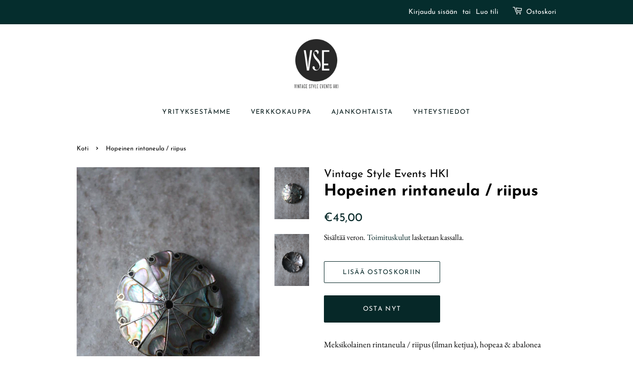

--- FILE ---
content_type: text/html; charset=utf-8
request_url: https://vsehki.fi/products/hopeinen-rintaneula-riipus-1
body_size: 14575
content:
<!doctype html>
<html class="no-js">
<head>
  
  <!-- Google Search Console ================================================== -->
  <meta name="google-site-verification" content="RjL5dBtLoTjMbzIlcuYUGSvFdaSP9grR7_TQjMPpwA0" />

  <!-- Basic page needs ================================================== -->
  <meta charset="utf-8">
  <meta http-equiv="X-UA-Compatible" content="IE=edge,chrome=1">

  
  <link rel="shortcut icon" href="//vsehki.fi/cdn/shop/files/VSE_32x32.png?v=1613776336" type="image/png" />
  

  <!-- Title and description ================================================== -->
  <title>
  Hopeinen rintaneula / riipus &ndash; VSEHKI
  </title>

  
  <meta name="description" content="Meksikolainen rintaneula / riipus (ilman ketjua), hopeaa &amp;amp; abalonea 3,4 cm">
  

  <!-- Social meta ================================================== -->
  <!-- /snippets/social-meta-tags.liquid -->




<meta property="og:site_name" content="VSEHKI">
<meta property="og:url" content="https://vsehki.fi/products/hopeinen-rintaneula-riipus-1">
<meta property="og:title" content="Hopeinen rintaneula / riipus">
<meta property="og:type" content="product">
<meta property="og:description" content="Meksikolainen rintaneula / riipus (ilman ketjua), hopeaa &amp;amp; abalonea 3,4 cm">

  <meta property="og:price:amount" content="45,00">
  <meta property="og:price:currency" content="EUR">

<meta property="og:image" content="http://vsehki.fi/cdn/shop/products/IMG_8006_1200x1200.jpg?v=1587397583"><meta property="og:image" content="http://vsehki.fi/cdn/shop/products/IMG_8007_1200x1200.jpg?v=1587397584">
<meta property="og:image:secure_url" content="https://vsehki.fi/cdn/shop/products/IMG_8006_1200x1200.jpg?v=1587397583"><meta property="og:image:secure_url" content="https://vsehki.fi/cdn/shop/products/IMG_8007_1200x1200.jpg?v=1587397584">


<meta name="twitter:card" content="summary_large_image">
<meta name="twitter:title" content="Hopeinen rintaneula / riipus">
<meta name="twitter:description" content="Meksikolainen rintaneula / riipus (ilman ketjua), hopeaa &amp;amp; abalonea 3,4 cm">


  <!-- Helpers ================================================== -->
  <link rel="canonical" href="https://vsehki.fi/products/hopeinen-rintaneula-riipus-1">
  <meta name="viewport" content="width=device-width,initial-scale=1">
  <meta name="theme-color" content="#062828">

  <!-- CSS ================================================== -->
  <link href="//vsehki.fi/cdn/shop/t/8/assets/timber.scss.css?v=50168335474770904281759260199" rel="stylesheet" type="text/css" media="all" />
  <link href="//vsehki.fi/cdn/shop/t/8/assets/theme.scss.css?v=107571619811222509961759260198" rel="stylesheet" type="text/css" media="all" />

  <script>
    window.theme = window.theme || {};

    var theme = {
      strings: {
        addToCart: "Lisää ostoskoriin",
        soldOut: "Myyty",
        unavailable: "Ei käytettävissä",
        zoomClose: "Sulje (Esc)",
        zoomPrev: "Edellinen (vasen nuolinäppäin)",
        zoomNext: "Seuraava (oikea nuolinäppäin)",
        addressError: "Virhe etsittäessä tätä osoitetta",
        addressNoResults: "Tälle osoitteelle ei löytynyt tuloksia",
        addressQueryLimit: "Olet ylittänyt Google API: n käyttörajan. Harkitse päivitystä \u003ca href=\"https:\/\/developers.google.com\/maps\/premium\/usage-limits\"\u003ePremium-sopimukseen\u003c\/a\u003e.",
        authError: "Google Mapsin API-avaimen tunnistamisessa oli ongelma."
      },
      settings: {
        // Adding some settings to allow the editor to update correctly when they are changed
        enableWideLayout: false,
        typeAccentTransform: true,
        typeAccentSpacing: true,
        baseFontSize: '17px',
        headerBaseFontSize: '32px',
        accentFontSize: '13px'
      },
      variables: {
        mediaQueryMedium: 'screen and (max-width: 768px)',
        bpSmall: false
      },
      moneyFormat: "€{{amount_with_comma_separator}}"
    }

    document.documentElement.className = document.documentElement.className.replace('no-js', 'supports-js');
  </script>

  <!-- Header hook for plugins ================================================== -->
  <script>window.performance && window.performance.mark && window.performance.mark('shopify.content_for_header.start');</script><meta id="shopify-digital-wallet" name="shopify-digital-wallet" content="/35607543941/digital_wallets/dialog">
<link rel="alternate" type="application/json+oembed" href="https://vsehki.fi/products/hopeinen-rintaneula-riipus-1.oembed">
<script async="async" src="/checkouts/internal/preloads.js?locale=fi-FI"></script>
<script id="shopify-features" type="application/json">{"accessToken":"2cae394aec21d5a8dcb5cba8d943764b","betas":["rich-media-storefront-analytics"],"domain":"vsehki.fi","predictiveSearch":true,"shopId":35607543941,"locale":"fi"}</script>
<script>var Shopify = Shopify || {};
Shopify.shop = "vintage-style-events-hki.myshopify.com";
Shopify.locale = "fi";
Shopify.currency = {"active":"EUR","rate":"1.0"};
Shopify.country = "FI";
Shopify.theme = {"name":"Minimal","id":92533850245,"schema_name":"Minimal","schema_version":"11.7.10","theme_store_id":380,"role":"main"};
Shopify.theme.handle = "null";
Shopify.theme.style = {"id":null,"handle":null};
Shopify.cdnHost = "vsehki.fi/cdn";
Shopify.routes = Shopify.routes || {};
Shopify.routes.root = "/";</script>
<script type="module">!function(o){(o.Shopify=o.Shopify||{}).modules=!0}(window);</script>
<script>!function(o){function n(){var o=[];function n(){o.push(Array.prototype.slice.apply(arguments))}return n.q=o,n}var t=o.Shopify=o.Shopify||{};t.loadFeatures=n(),t.autoloadFeatures=n()}(window);</script>
<script id="shop-js-analytics" type="application/json">{"pageType":"product"}</script>
<script defer="defer" async type="module" src="//vsehki.fi/cdn/shopifycloud/shop-js/modules/v2/client.init-shop-cart-sync_BaVYBPKc.fi.esm.js"></script>
<script defer="defer" async type="module" src="//vsehki.fi/cdn/shopifycloud/shop-js/modules/v2/chunk.common_CTbb0h5t.esm.js"></script>
<script defer="defer" async type="module" src="//vsehki.fi/cdn/shopifycloud/shop-js/modules/v2/chunk.modal_DUS8DR4E.esm.js"></script>
<script type="module">
  await import("//vsehki.fi/cdn/shopifycloud/shop-js/modules/v2/client.init-shop-cart-sync_BaVYBPKc.fi.esm.js");
await import("//vsehki.fi/cdn/shopifycloud/shop-js/modules/v2/chunk.common_CTbb0h5t.esm.js");
await import("//vsehki.fi/cdn/shopifycloud/shop-js/modules/v2/chunk.modal_DUS8DR4E.esm.js");

  window.Shopify.SignInWithShop?.initShopCartSync?.({"fedCMEnabled":true,"windoidEnabled":true});

</script>
<script id="__st">var __st={"a":35607543941,"offset":7200,"reqid":"4435b419-355d-4b38-9689-ac9ca3d9ffae-1769202666","pageurl":"vsehki.fi\/products\/hopeinen-rintaneula-riipus-1","u":"7ed6ec272ff2","p":"product","rtyp":"product","rid":4960821182597};</script>
<script>window.ShopifyPaypalV4VisibilityTracking = true;</script>
<script id="captcha-bootstrap">!function(){'use strict';const t='contact',e='account',n='new_comment',o=[[t,t],['blogs',n],['comments',n],[t,'customer']],c=[[e,'customer_login'],[e,'guest_login'],[e,'recover_customer_password'],[e,'create_customer']],r=t=>t.map((([t,e])=>`form[action*='/${t}']:not([data-nocaptcha='true']) input[name='form_type'][value='${e}']`)).join(','),a=t=>()=>t?[...document.querySelectorAll(t)].map((t=>t.form)):[];function s(){const t=[...o],e=r(t);return a(e)}const i='password',u='form_key',d=['recaptcha-v3-token','g-recaptcha-response','h-captcha-response',i],f=()=>{try{return window.sessionStorage}catch{return}},m='__shopify_v',_=t=>t.elements[u];function p(t,e,n=!1){try{const o=window.sessionStorage,c=JSON.parse(o.getItem(e)),{data:r}=function(t){const{data:e,action:n}=t;return t[m]||n?{data:e,action:n}:{data:t,action:n}}(c);for(const[e,n]of Object.entries(r))t.elements[e]&&(t.elements[e].value=n);n&&o.removeItem(e)}catch(o){console.error('form repopulation failed',{error:o})}}const l='form_type',E='cptcha';function T(t){t.dataset[E]=!0}const w=window,h=w.document,L='Shopify',v='ce_forms',y='captcha';let A=!1;((t,e)=>{const n=(g='f06e6c50-85a8-45c8-87d0-21a2b65856fe',I='https://cdn.shopify.com/shopifycloud/storefront-forms-hcaptcha/ce_storefront_forms_captcha_hcaptcha.v1.5.2.iife.js',D={infoText:'hCaptchan suojaama',privacyText:'Tietosuoja',termsText:'Ehdot'},(t,e,n)=>{const o=w[L][v],c=o.bindForm;if(c)return c(t,g,e,D).then(n);var r;o.q.push([[t,g,e,D],n]),r=I,A||(h.body.append(Object.assign(h.createElement('script'),{id:'captcha-provider',async:!0,src:r})),A=!0)});var g,I,D;w[L]=w[L]||{},w[L][v]=w[L][v]||{},w[L][v].q=[],w[L][y]=w[L][y]||{},w[L][y].protect=function(t,e){n(t,void 0,e),T(t)},Object.freeze(w[L][y]),function(t,e,n,w,h,L){const[v,y,A,g]=function(t,e,n){const i=e?o:[],u=t?c:[],d=[...i,...u],f=r(d),m=r(i),_=r(d.filter((([t,e])=>n.includes(e))));return[a(f),a(m),a(_),s()]}(w,h,L),I=t=>{const e=t.target;return e instanceof HTMLFormElement?e:e&&e.form},D=t=>v().includes(t);t.addEventListener('submit',(t=>{const e=I(t);if(!e)return;const n=D(e)&&!e.dataset.hcaptchaBound&&!e.dataset.recaptchaBound,o=_(e),c=g().includes(e)&&(!o||!o.value);(n||c)&&t.preventDefault(),c&&!n&&(function(t){try{if(!f())return;!function(t){const e=f();if(!e)return;const n=_(t);if(!n)return;const o=n.value;o&&e.removeItem(o)}(t);const e=Array.from(Array(32),(()=>Math.random().toString(36)[2])).join('');!function(t,e){_(t)||t.append(Object.assign(document.createElement('input'),{type:'hidden',name:u})),t.elements[u].value=e}(t,e),function(t,e){const n=f();if(!n)return;const o=[...t.querySelectorAll(`input[type='${i}']`)].map((({name:t})=>t)),c=[...d,...o],r={};for(const[a,s]of new FormData(t).entries())c.includes(a)||(r[a]=s);n.setItem(e,JSON.stringify({[m]:1,action:t.action,data:r}))}(t,e)}catch(e){console.error('failed to persist form',e)}}(e),e.submit())}));const S=(t,e)=>{t&&!t.dataset[E]&&(n(t,e.some((e=>e===t))),T(t))};for(const o of['focusin','change'])t.addEventListener(o,(t=>{const e=I(t);D(e)&&S(e,y())}));const B=e.get('form_key'),M=e.get(l),P=B&&M;t.addEventListener('DOMContentLoaded',(()=>{const t=y();if(P)for(const e of t)e.elements[l].value===M&&p(e,B);[...new Set([...A(),...v().filter((t=>'true'===t.dataset.shopifyCaptcha))])].forEach((e=>S(e,t)))}))}(h,new URLSearchParams(w.location.search),n,t,e,['guest_login'])})(!0,!0)}();</script>
<script integrity="sha256-4kQ18oKyAcykRKYeNunJcIwy7WH5gtpwJnB7kiuLZ1E=" data-source-attribution="shopify.loadfeatures" defer="defer" src="//vsehki.fi/cdn/shopifycloud/storefront/assets/storefront/load_feature-a0a9edcb.js" crossorigin="anonymous"></script>
<script data-source-attribution="shopify.dynamic_checkout.dynamic.init">var Shopify=Shopify||{};Shopify.PaymentButton=Shopify.PaymentButton||{isStorefrontPortableWallets:!0,init:function(){window.Shopify.PaymentButton.init=function(){};var t=document.createElement("script");t.src="https://vsehki.fi/cdn/shopifycloud/portable-wallets/latest/portable-wallets.fi.js",t.type="module",document.head.appendChild(t)}};
</script>
<script data-source-attribution="shopify.dynamic_checkout.buyer_consent">
  function portableWalletsHideBuyerConsent(e){var t=document.getElementById("shopify-buyer-consent"),n=document.getElementById("shopify-subscription-policy-button");t&&n&&(t.classList.add("hidden"),t.setAttribute("aria-hidden","true"),n.removeEventListener("click",e))}function portableWalletsShowBuyerConsent(e){var t=document.getElementById("shopify-buyer-consent"),n=document.getElementById("shopify-subscription-policy-button");t&&n&&(t.classList.remove("hidden"),t.removeAttribute("aria-hidden"),n.addEventListener("click",e))}window.Shopify?.PaymentButton&&(window.Shopify.PaymentButton.hideBuyerConsent=portableWalletsHideBuyerConsent,window.Shopify.PaymentButton.showBuyerConsent=portableWalletsShowBuyerConsent);
</script>
<script>
  function portableWalletsCleanup(e){e&&e.src&&console.error("Failed to load portable wallets script "+e.src);var t=document.querySelectorAll("shopify-accelerated-checkout .shopify-payment-button__skeleton, shopify-accelerated-checkout-cart .wallet-cart-button__skeleton"),e=document.getElementById("shopify-buyer-consent");for(let e=0;e<t.length;e++)t[e].remove();e&&e.remove()}function portableWalletsNotLoadedAsModule(e){e instanceof ErrorEvent&&"string"==typeof e.message&&e.message.includes("import.meta")&&"string"==typeof e.filename&&e.filename.includes("portable-wallets")&&(window.removeEventListener("error",portableWalletsNotLoadedAsModule),window.Shopify.PaymentButton.failedToLoad=e,"loading"===document.readyState?document.addEventListener("DOMContentLoaded",window.Shopify.PaymentButton.init):window.Shopify.PaymentButton.init())}window.addEventListener("error",portableWalletsNotLoadedAsModule);
</script>

<script type="module" src="https://vsehki.fi/cdn/shopifycloud/portable-wallets/latest/portable-wallets.fi.js" onError="portableWalletsCleanup(this)" crossorigin="anonymous"></script>
<script nomodule>
  document.addEventListener("DOMContentLoaded", portableWalletsCleanup);
</script>

<link id="shopify-accelerated-checkout-styles" rel="stylesheet" media="screen" href="https://vsehki.fi/cdn/shopifycloud/portable-wallets/latest/accelerated-checkout-backwards-compat.css" crossorigin="anonymous">
<style id="shopify-accelerated-checkout-cart">
        #shopify-buyer-consent {
  margin-top: 1em;
  display: inline-block;
  width: 100%;
}

#shopify-buyer-consent.hidden {
  display: none;
}

#shopify-subscription-policy-button {
  background: none;
  border: none;
  padding: 0;
  text-decoration: underline;
  font-size: inherit;
  cursor: pointer;
}

#shopify-subscription-policy-button::before {
  box-shadow: none;
}

      </style>

<script>window.performance && window.performance.mark && window.performance.mark('shopify.content_for_header.end');</script>

  <script src="//vsehki.fi/cdn/shop/t/8/assets/jquery-2.2.3.min.js?v=58211863146907186831584539334" type="text/javascript"></script>

  <script src="//vsehki.fi/cdn/shop/t/8/assets/lazysizes.min.js?v=155223123402716617051584539334" async="async"></script>

  
  
  
    <!-- Global site tag (gtag.js) - Google Ads: 478481095 -->
  <script async src="https://www.googletagmanager.com/gtag/js?id=AW-478481095"></script>
  <script>
    window.dataLayer = window.dataLayer || [];
    function gtag(){dataLayer.push(arguments);}
    gtag('js', new Date());

    gtag('config', 'AW-478481095');
  </script>
  
  <meta name="facebook-domain-verification" content="pjrjwhg2rlv19pypameml48lizzihj" />

<link href="https://monorail-edge.shopifysvc.com" rel="dns-prefetch">
<script>(function(){if ("sendBeacon" in navigator && "performance" in window) {try {var session_token_from_headers = performance.getEntriesByType('navigation')[0].serverTiming.find(x => x.name == '_s').description;} catch {var session_token_from_headers = undefined;}var session_cookie_matches = document.cookie.match(/_shopify_s=([^;]*)/);var session_token_from_cookie = session_cookie_matches && session_cookie_matches.length === 2 ? session_cookie_matches[1] : "";var session_token = session_token_from_headers || session_token_from_cookie || "";function handle_abandonment_event(e) {var entries = performance.getEntries().filter(function(entry) {return /monorail-edge.shopifysvc.com/.test(entry.name);});if (!window.abandonment_tracked && entries.length === 0) {window.abandonment_tracked = true;var currentMs = Date.now();var navigation_start = performance.timing.navigationStart;var payload = {shop_id: 35607543941,url: window.location.href,navigation_start,duration: currentMs - navigation_start,session_token,page_type: "product"};window.navigator.sendBeacon("https://monorail-edge.shopifysvc.com/v1/produce", JSON.stringify({schema_id: "online_store_buyer_site_abandonment/1.1",payload: payload,metadata: {event_created_at_ms: currentMs,event_sent_at_ms: currentMs}}));}}window.addEventListener('pagehide', handle_abandonment_event);}}());</script>
<script id="web-pixels-manager-setup">(function e(e,d,r,n,o){if(void 0===o&&(o={}),!Boolean(null===(a=null===(i=window.Shopify)||void 0===i?void 0:i.analytics)||void 0===a?void 0:a.replayQueue)){var i,a;window.Shopify=window.Shopify||{};var t=window.Shopify;t.analytics=t.analytics||{};var s=t.analytics;s.replayQueue=[],s.publish=function(e,d,r){return s.replayQueue.push([e,d,r]),!0};try{self.performance.mark("wpm:start")}catch(e){}var l=function(){var e={modern:/Edge?\/(1{2}[4-9]|1[2-9]\d|[2-9]\d{2}|\d{4,})\.\d+(\.\d+|)|Firefox\/(1{2}[4-9]|1[2-9]\d|[2-9]\d{2}|\d{4,})\.\d+(\.\d+|)|Chrom(ium|e)\/(9{2}|\d{3,})\.\d+(\.\d+|)|(Maci|X1{2}).+ Version\/(15\.\d+|(1[6-9]|[2-9]\d|\d{3,})\.\d+)([,.]\d+|)( \(\w+\)|)( Mobile\/\w+|) Safari\/|Chrome.+OPR\/(9{2}|\d{3,})\.\d+\.\d+|(CPU[ +]OS|iPhone[ +]OS|CPU[ +]iPhone|CPU IPhone OS|CPU iPad OS)[ +]+(15[._]\d+|(1[6-9]|[2-9]\d|\d{3,})[._]\d+)([._]\d+|)|Android:?[ /-](13[3-9]|1[4-9]\d|[2-9]\d{2}|\d{4,})(\.\d+|)(\.\d+|)|Android.+Firefox\/(13[5-9]|1[4-9]\d|[2-9]\d{2}|\d{4,})\.\d+(\.\d+|)|Android.+Chrom(ium|e)\/(13[3-9]|1[4-9]\d|[2-9]\d{2}|\d{4,})\.\d+(\.\d+|)|SamsungBrowser\/([2-9]\d|\d{3,})\.\d+/,legacy:/Edge?\/(1[6-9]|[2-9]\d|\d{3,})\.\d+(\.\d+|)|Firefox\/(5[4-9]|[6-9]\d|\d{3,})\.\d+(\.\d+|)|Chrom(ium|e)\/(5[1-9]|[6-9]\d|\d{3,})\.\d+(\.\d+|)([\d.]+$|.*Safari\/(?![\d.]+ Edge\/[\d.]+$))|(Maci|X1{2}).+ Version\/(10\.\d+|(1[1-9]|[2-9]\d|\d{3,})\.\d+)([,.]\d+|)( \(\w+\)|)( Mobile\/\w+|) Safari\/|Chrome.+OPR\/(3[89]|[4-9]\d|\d{3,})\.\d+\.\d+|(CPU[ +]OS|iPhone[ +]OS|CPU[ +]iPhone|CPU IPhone OS|CPU iPad OS)[ +]+(10[._]\d+|(1[1-9]|[2-9]\d|\d{3,})[._]\d+)([._]\d+|)|Android:?[ /-](13[3-9]|1[4-9]\d|[2-9]\d{2}|\d{4,})(\.\d+|)(\.\d+|)|Mobile Safari.+OPR\/([89]\d|\d{3,})\.\d+\.\d+|Android.+Firefox\/(13[5-9]|1[4-9]\d|[2-9]\d{2}|\d{4,})\.\d+(\.\d+|)|Android.+Chrom(ium|e)\/(13[3-9]|1[4-9]\d|[2-9]\d{2}|\d{4,})\.\d+(\.\d+|)|Android.+(UC? ?Browser|UCWEB|U3)[ /]?(15\.([5-9]|\d{2,})|(1[6-9]|[2-9]\d|\d{3,})\.\d+)\.\d+|SamsungBrowser\/(5\.\d+|([6-9]|\d{2,})\.\d+)|Android.+MQ{2}Browser\/(14(\.(9|\d{2,})|)|(1[5-9]|[2-9]\d|\d{3,})(\.\d+|))(\.\d+|)|K[Aa][Ii]OS\/(3\.\d+|([4-9]|\d{2,})\.\d+)(\.\d+|)/},d=e.modern,r=e.legacy,n=navigator.userAgent;return n.match(d)?"modern":n.match(r)?"legacy":"unknown"}(),u="modern"===l?"modern":"legacy",c=(null!=n?n:{modern:"",legacy:""})[u],f=function(e){return[e.baseUrl,"/wpm","/b",e.hashVersion,"modern"===e.buildTarget?"m":"l",".js"].join("")}({baseUrl:d,hashVersion:r,buildTarget:u}),m=function(e){var d=e.version,r=e.bundleTarget,n=e.surface,o=e.pageUrl,i=e.monorailEndpoint;return{emit:function(e){var a=e.status,t=e.errorMsg,s=(new Date).getTime(),l=JSON.stringify({metadata:{event_sent_at_ms:s},events:[{schema_id:"web_pixels_manager_load/3.1",payload:{version:d,bundle_target:r,page_url:o,status:a,surface:n,error_msg:t},metadata:{event_created_at_ms:s}}]});if(!i)return console&&console.warn&&console.warn("[Web Pixels Manager] No Monorail endpoint provided, skipping logging."),!1;try{return self.navigator.sendBeacon.bind(self.navigator)(i,l)}catch(e){}var u=new XMLHttpRequest;try{return u.open("POST",i,!0),u.setRequestHeader("Content-Type","text/plain"),u.send(l),!0}catch(e){return console&&console.warn&&console.warn("[Web Pixels Manager] Got an unhandled error while logging to Monorail."),!1}}}}({version:r,bundleTarget:l,surface:e.surface,pageUrl:self.location.href,monorailEndpoint:e.monorailEndpoint});try{o.browserTarget=l,function(e){var d=e.src,r=e.async,n=void 0===r||r,o=e.onload,i=e.onerror,a=e.sri,t=e.scriptDataAttributes,s=void 0===t?{}:t,l=document.createElement("script"),u=document.querySelector("head"),c=document.querySelector("body");if(l.async=n,l.src=d,a&&(l.integrity=a,l.crossOrigin="anonymous"),s)for(var f in s)if(Object.prototype.hasOwnProperty.call(s,f))try{l.dataset[f]=s[f]}catch(e){}if(o&&l.addEventListener("load",o),i&&l.addEventListener("error",i),u)u.appendChild(l);else{if(!c)throw new Error("Did not find a head or body element to append the script");c.appendChild(l)}}({src:f,async:!0,onload:function(){if(!function(){var e,d;return Boolean(null===(d=null===(e=window.Shopify)||void 0===e?void 0:e.analytics)||void 0===d?void 0:d.initialized)}()){var d=window.webPixelsManager.init(e)||void 0;if(d){var r=window.Shopify.analytics;r.replayQueue.forEach((function(e){var r=e[0],n=e[1],o=e[2];d.publishCustomEvent(r,n,o)})),r.replayQueue=[],r.publish=d.publishCustomEvent,r.visitor=d.visitor,r.initialized=!0}}},onerror:function(){return m.emit({status:"failed",errorMsg:"".concat(f," has failed to load")})},sri:function(e){var d=/^sha384-[A-Za-z0-9+/=]+$/;return"string"==typeof e&&d.test(e)}(c)?c:"",scriptDataAttributes:o}),m.emit({status:"loading"})}catch(e){m.emit({status:"failed",errorMsg:(null==e?void 0:e.message)||"Unknown error"})}}})({shopId: 35607543941,storefrontBaseUrl: "https://vsehki.fi",extensionsBaseUrl: "https://extensions.shopifycdn.com/cdn/shopifycloud/web-pixels-manager",monorailEndpoint: "https://monorail-edge.shopifysvc.com/unstable/produce_batch",surface: "storefront-renderer",enabledBetaFlags: ["2dca8a86"],webPixelsConfigList: [{"id":"189727057","eventPayloadVersion":"v1","runtimeContext":"LAX","scriptVersion":"1","type":"CUSTOM","privacyPurposes":["ANALYTICS"],"name":"Google Analytics tag (migrated)"},{"id":"shopify-app-pixel","configuration":"{}","eventPayloadVersion":"v1","runtimeContext":"STRICT","scriptVersion":"0450","apiClientId":"shopify-pixel","type":"APP","privacyPurposes":["ANALYTICS","MARKETING"]},{"id":"shopify-custom-pixel","eventPayloadVersion":"v1","runtimeContext":"LAX","scriptVersion":"0450","apiClientId":"shopify-pixel","type":"CUSTOM","privacyPurposes":["ANALYTICS","MARKETING"]}],isMerchantRequest: false,initData: {"shop":{"name":"VSEHKI","paymentSettings":{"currencyCode":"EUR"},"myshopifyDomain":"vintage-style-events-hki.myshopify.com","countryCode":"FI","storefrontUrl":"https:\/\/vsehki.fi"},"customer":null,"cart":null,"checkout":null,"productVariants":[{"price":{"amount":45.0,"currencyCode":"EUR"},"product":{"title":"Hopeinen rintaneula \/ riipus","vendor":"Vintage Style Events HKI","id":"4960821182597","untranslatedTitle":"Hopeinen rintaneula \/ riipus","url":"\/products\/hopeinen-rintaneula-riipus-1","type":"Korut"},"id":"33771712577669","image":{"src":"\/\/vsehki.fi\/cdn\/shop\/products\/IMG_8006.jpg?v=1587397583"},"sku":"","title":"Default Title","untranslatedTitle":"Default Title"}],"purchasingCompany":null},},"https://vsehki.fi/cdn","fcfee988w5aeb613cpc8e4bc33m6693e112",{"modern":"","legacy":""},{"shopId":"35607543941","storefrontBaseUrl":"https:\/\/vsehki.fi","extensionBaseUrl":"https:\/\/extensions.shopifycdn.com\/cdn\/shopifycloud\/web-pixels-manager","surface":"storefront-renderer","enabledBetaFlags":"[\"2dca8a86\"]","isMerchantRequest":"false","hashVersion":"fcfee988w5aeb613cpc8e4bc33m6693e112","publish":"custom","events":"[[\"page_viewed\",{}],[\"product_viewed\",{\"productVariant\":{\"price\":{\"amount\":45.0,\"currencyCode\":\"EUR\"},\"product\":{\"title\":\"Hopeinen rintaneula \/ riipus\",\"vendor\":\"Vintage Style Events HKI\",\"id\":\"4960821182597\",\"untranslatedTitle\":\"Hopeinen rintaneula \/ riipus\",\"url\":\"\/products\/hopeinen-rintaneula-riipus-1\",\"type\":\"Korut\"},\"id\":\"33771712577669\",\"image\":{\"src\":\"\/\/vsehki.fi\/cdn\/shop\/products\/IMG_8006.jpg?v=1587397583\"},\"sku\":\"\",\"title\":\"Default Title\",\"untranslatedTitle\":\"Default Title\"}}]]"});</script><script>
  window.ShopifyAnalytics = window.ShopifyAnalytics || {};
  window.ShopifyAnalytics.meta = window.ShopifyAnalytics.meta || {};
  window.ShopifyAnalytics.meta.currency = 'EUR';
  var meta = {"product":{"id":4960821182597,"gid":"gid:\/\/shopify\/Product\/4960821182597","vendor":"Vintage Style Events HKI","type":"Korut","handle":"hopeinen-rintaneula-riipus-1","variants":[{"id":33771712577669,"price":4500,"name":"Hopeinen rintaneula \/ riipus","public_title":null,"sku":""}],"remote":false},"page":{"pageType":"product","resourceType":"product","resourceId":4960821182597,"requestId":"4435b419-355d-4b38-9689-ac9ca3d9ffae-1769202666"}};
  for (var attr in meta) {
    window.ShopifyAnalytics.meta[attr] = meta[attr];
  }
</script>
<script class="analytics">
  (function () {
    var customDocumentWrite = function(content) {
      var jquery = null;

      if (window.jQuery) {
        jquery = window.jQuery;
      } else if (window.Checkout && window.Checkout.$) {
        jquery = window.Checkout.$;
      }

      if (jquery) {
        jquery('body').append(content);
      }
    };

    var hasLoggedConversion = function(token) {
      if (token) {
        return document.cookie.indexOf('loggedConversion=' + token) !== -1;
      }
      return false;
    }

    var setCookieIfConversion = function(token) {
      if (token) {
        var twoMonthsFromNow = new Date(Date.now());
        twoMonthsFromNow.setMonth(twoMonthsFromNow.getMonth() + 2);

        document.cookie = 'loggedConversion=' + token + '; expires=' + twoMonthsFromNow;
      }
    }

    var trekkie = window.ShopifyAnalytics.lib = window.trekkie = window.trekkie || [];
    if (trekkie.integrations) {
      return;
    }
    trekkie.methods = [
      'identify',
      'page',
      'ready',
      'track',
      'trackForm',
      'trackLink'
    ];
    trekkie.factory = function(method) {
      return function() {
        var args = Array.prototype.slice.call(arguments);
        args.unshift(method);
        trekkie.push(args);
        return trekkie;
      };
    };
    for (var i = 0; i < trekkie.methods.length; i++) {
      var key = trekkie.methods[i];
      trekkie[key] = trekkie.factory(key);
    }
    trekkie.load = function(config) {
      trekkie.config = config || {};
      trekkie.config.initialDocumentCookie = document.cookie;
      var first = document.getElementsByTagName('script')[0];
      var script = document.createElement('script');
      script.type = 'text/javascript';
      script.onerror = function(e) {
        var scriptFallback = document.createElement('script');
        scriptFallback.type = 'text/javascript';
        scriptFallback.onerror = function(error) {
                var Monorail = {
      produce: function produce(monorailDomain, schemaId, payload) {
        var currentMs = new Date().getTime();
        var event = {
          schema_id: schemaId,
          payload: payload,
          metadata: {
            event_created_at_ms: currentMs,
            event_sent_at_ms: currentMs
          }
        };
        return Monorail.sendRequest("https://" + monorailDomain + "/v1/produce", JSON.stringify(event));
      },
      sendRequest: function sendRequest(endpointUrl, payload) {
        // Try the sendBeacon API
        if (window && window.navigator && typeof window.navigator.sendBeacon === 'function' && typeof window.Blob === 'function' && !Monorail.isIos12()) {
          var blobData = new window.Blob([payload], {
            type: 'text/plain'
          });

          if (window.navigator.sendBeacon(endpointUrl, blobData)) {
            return true;
          } // sendBeacon was not successful

        } // XHR beacon

        var xhr = new XMLHttpRequest();

        try {
          xhr.open('POST', endpointUrl);
          xhr.setRequestHeader('Content-Type', 'text/plain');
          xhr.send(payload);
        } catch (e) {
          console.log(e);
        }

        return false;
      },
      isIos12: function isIos12() {
        return window.navigator.userAgent.lastIndexOf('iPhone; CPU iPhone OS 12_') !== -1 || window.navigator.userAgent.lastIndexOf('iPad; CPU OS 12_') !== -1;
      }
    };
    Monorail.produce('monorail-edge.shopifysvc.com',
      'trekkie_storefront_load_errors/1.1',
      {shop_id: 35607543941,
      theme_id: 92533850245,
      app_name: "storefront",
      context_url: window.location.href,
      source_url: "//vsehki.fi/cdn/s/trekkie.storefront.8d95595f799fbf7e1d32231b9a28fd43b70c67d3.min.js"});

        };
        scriptFallback.async = true;
        scriptFallback.src = '//vsehki.fi/cdn/s/trekkie.storefront.8d95595f799fbf7e1d32231b9a28fd43b70c67d3.min.js';
        first.parentNode.insertBefore(scriptFallback, first);
      };
      script.async = true;
      script.src = '//vsehki.fi/cdn/s/trekkie.storefront.8d95595f799fbf7e1d32231b9a28fd43b70c67d3.min.js';
      first.parentNode.insertBefore(script, first);
    };
    trekkie.load(
      {"Trekkie":{"appName":"storefront","development":false,"defaultAttributes":{"shopId":35607543941,"isMerchantRequest":null,"themeId":92533850245,"themeCityHash":"15233998963411157285","contentLanguage":"fi","currency":"EUR","eventMetadataId":"d2a83606-f83f-413b-bc3b-91944eee552a"},"isServerSideCookieWritingEnabled":true,"monorailRegion":"shop_domain","enabledBetaFlags":["65f19447"]},"Session Attribution":{},"S2S":{"facebookCapiEnabled":false,"source":"trekkie-storefront-renderer","apiClientId":580111}}
    );

    var loaded = false;
    trekkie.ready(function() {
      if (loaded) return;
      loaded = true;

      window.ShopifyAnalytics.lib = window.trekkie;

      var originalDocumentWrite = document.write;
      document.write = customDocumentWrite;
      try { window.ShopifyAnalytics.merchantGoogleAnalytics.call(this); } catch(error) {};
      document.write = originalDocumentWrite;

      window.ShopifyAnalytics.lib.page(null,{"pageType":"product","resourceType":"product","resourceId":4960821182597,"requestId":"4435b419-355d-4b38-9689-ac9ca3d9ffae-1769202666","shopifyEmitted":true});

      var match = window.location.pathname.match(/checkouts\/(.+)\/(thank_you|post_purchase)/)
      var token = match? match[1]: undefined;
      if (!hasLoggedConversion(token)) {
        setCookieIfConversion(token);
        window.ShopifyAnalytics.lib.track("Viewed Product",{"currency":"EUR","variantId":33771712577669,"productId":4960821182597,"productGid":"gid:\/\/shopify\/Product\/4960821182597","name":"Hopeinen rintaneula \/ riipus","price":"45.00","sku":"","brand":"Vintage Style Events HKI","variant":null,"category":"Korut","nonInteraction":true,"remote":false},undefined,undefined,{"shopifyEmitted":true});
      window.ShopifyAnalytics.lib.track("monorail:\/\/trekkie_storefront_viewed_product\/1.1",{"currency":"EUR","variantId":33771712577669,"productId":4960821182597,"productGid":"gid:\/\/shopify\/Product\/4960821182597","name":"Hopeinen rintaneula \/ riipus","price":"45.00","sku":"","brand":"Vintage Style Events HKI","variant":null,"category":"Korut","nonInteraction":true,"remote":false,"referer":"https:\/\/vsehki.fi\/products\/hopeinen-rintaneula-riipus-1"});
      }
    });


        var eventsListenerScript = document.createElement('script');
        eventsListenerScript.async = true;
        eventsListenerScript.src = "//vsehki.fi/cdn/shopifycloud/storefront/assets/shop_events_listener-3da45d37.js";
        document.getElementsByTagName('head')[0].appendChild(eventsListenerScript);

})();</script>
  <script>
  if (!window.ga || (window.ga && typeof window.ga !== 'function')) {
    window.ga = function ga() {
      (window.ga.q = window.ga.q || []).push(arguments);
      if (window.Shopify && window.Shopify.analytics && typeof window.Shopify.analytics.publish === 'function') {
        window.Shopify.analytics.publish("ga_stub_called", {}, {sendTo: "google_osp_migration"});
      }
      console.error("Shopify's Google Analytics stub called with:", Array.from(arguments), "\nSee https://help.shopify.com/manual/promoting-marketing/pixels/pixel-migration#google for more information.");
    };
    if (window.Shopify && window.Shopify.analytics && typeof window.Shopify.analytics.publish === 'function') {
      window.Shopify.analytics.publish("ga_stub_initialized", {}, {sendTo: "google_osp_migration"});
    }
  }
</script>
<script
  defer
  src="https://vsehki.fi/cdn/shopifycloud/perf-kit/shopify-perf-kit-3.0.4.min.js"
  data-application="storefront-renderer"
  data-shop-id="35607543941"
  data-render-region="gcp-us-east1"
  data-page-type="product"
  data-theme-instance-id="92533850245"
  data-theme-name="Minimal"
  data-theme-version="11.7.10"
  data-monorail-region="shop_domain"
  data-resource-timing-sampling-rate="10"
  data-shs="true"
  data-shs-beacon="true"
  data-shs-export-with-fetch="true"
  data-shs-logs-sample-rate="1"
  data-shs-beacon-endpoint="https://vsehki.fi/api/collect"
></script>
</head>

<body id="hopeinen-rintaneula-riipus" class="template-product">

  <div id="shopify-section-header" class="shopify-section"><style>
  .logo__image-wrapper {
    max-width: 90px;
  }
  /*================= If logo is above navigation ================== */
  
    .site-nav {
      
      margin-top: 30px;
    }

    
      .logo__image-wrapper {
        margin: 0 auto;
      }
    
  

  /*============ If logo is on the same line as navigation ============ */
  


  
</style>

<div data-section-id="header" data-section-type="header-section">
  <div class="header-bar">
    <div class="wrapper medium-down--hide">
      <div class="post-large--display-table">

        

        <div class="header-bar__right post-large--display-table-cell">

          
            <ul class="header-bar__module header-bar__module--list">
              
                <li>
                  <a href="https://shopify.com/35607543941/account?locale=fi&amp;region_country=FI" id="customer_login_link">Kirjaudu sisään</a>
                </li>
                <li>tai</li>
                <li>
                  <a href="https://shopify.com/35607543941/account?locale=fi" id="customer_register_link">Luo tili</a>
                </li>
              
            </ul>
          

          <div class="header-bar__module">
            <span class="header-bar__sep" aria-hidden="true"></span>
            <a href="/cart" class="cart-page-link">
              <span class="icon icon-cart header-bar__cart-icon" aria-hidden="true"></span>
            </a>
          </div>

          <div class="header-bar__module">
            <a href="/cart" class="cart-page-link">
              Ostoskori
              <span class="cart-count header-bar__cart-count hidden-count">0</span>
            </a>
          </div>

          

        </div>
      </div>
    </div>

    <div class="wrapper post-large--hide announcement-bar--mobile">
      
    </div>

    <div class="wrapper post-large--hide">
      
        <button type="button" class="mobile-nav-trigger" id="MobileNavTrigger" aria-controls="MobileNav" aria-expanded="false">
          <span class="icon icon-hamburger" aria-hidden="true"></span>
          Valikko
        </button>
      
      <a href="/cart" class="cart-page-link mobile-cart-page-link">
        <span class="icon icon-cart header-bar__cart-icon" aria-hidden="true"></span>
        Ostoskori <span class="cart-count hidden-count">0</span>
      </a>
    </div>
    <nav role="navigation">
  <ul id="MobileNav" class="mobile-nav post-large--hide">
    
      
        <li class="mobile-nav__link">
          <a
            href="/pages/yrityksestamme"
            class="mobile-nav"
            >
            Yrityksestämme
          </a>
        </li>
      
    
      
        <li class="mobile-nav__link">
          <a
            href="/collections"
            class="mobile-nav"
            >
            Verkkokauppa
          </a>
        </li>
      
    
      
        <li class="mobile-nav__link">
          <a
            href="/blogs/news"
            class="mobile-nav"
            >
            Ajankohtaista
          </a>
        </li>
      
    
      
        <li class="mobile-nav__link">
          <a
            href="/pages/yhteystiedot"
            class="mobile-nav"
            >
            Yhteystiedot
          </a>
        </li>
      
    

    
      
        <li class="mobile-nav__link">
          <a href="https://shopify.com/35607543941/account?locale=fi&amp;region_country=FI" id="customer_login_link">Kirjaudu sisään</a>
        </li>
        <li class="mobile-nav__link">
          <a href="https://shopify.com/35607543941/account?locale=fi" id="customer_register_link">Luo tili</a>
        </li>
      
    

    <li class="mobile-nav__link">
      
    </li>
  </ul>
</nav>

  </div>

  <header class="site-header" role="banner">
    <div class="wrapper">

      
        <div class="grid--full">
          <div class="grid__item">
            
              <div class="h1 site-header__logo" itemscope itemtype="http://schema.org/Organization">
            
              
                <noscript>
                  
                  <div class="logo__image-wrapper">
                    <img src="//vsehki.fi/cdn/shop/files/VSE2_90x.png?v=1613776336" alt="VSEHKI" />
                  </div>
                </noscript>
                <div class="logo__image-wrapper supports-js">
                  <a href="/" itemprop="url" style="padding-top:111.32897603485839%;">
                    
                    <img class="logo__image lazyload"
                         src="//vsehki.fi/cdn/shop/files/VSE2_300x300.png?v=1613776336"
                         data-src="//vsehki.fi/cdn/shop/files/VSE2_{width}x.png?v=1613776336"
                         data-widths="[120, 180, 360, 540, 720, 900, 1080, 1296, 1512, 1728, 1944, 2048]"
                         data-aspectratio="0.898238747553816"
                         data-sizes="auto"
                         alt="VSEHKI"
                         itemprop="logo">
                  </a>
                </div>
              
            
              </div>
            
          </div>
        </div>
        <div class="grid--full medium-down--hide">
          <div class="grid__item">
            
<nav>
  <ul class="site-nav" id="AccessibleNav">
    
      
        <li>
          <a
            href="/pages/yrityksestamme"
            class="site-nav__link"
            data-meganav-type="child"
            >
              Yrityksestämme
          </a>
        </li>
      
    
      
        <li>
          <a
            href="/collections"
            class="site-nav__link"
            data-meganav-type="child"
            >
              Verkkokauppa
          </a>
        </li>
      
    
      
        <li>
          <a
            href="/blogs/news"
            class="site-nav__link"
            data-meganav-type="child"
            >
              Ajankohtaista
          </a>
        </li>
      
    
      
        <li>
          <a
            href="/pages/yhteystiedot"
            class="site-nav__link"
            data-meganav-type="child"
            >
              Yhteystiedot
          </a>
        </li>
      
    
  </ul>
</nav>

          </div>
        </div>
      

    </div>
  </header>
</div>



</div>

  <main class="wrapper main-content" role="main">
    <div class="grid">
        <div class="grid__item">
          

<div id="shopify-section-product-template" class="shopify-section"><div itemscope itemtype="http://schema.org/Product" id="ProductSection" data-section-id="product-template" data-section-type="product-template" data-image-zoom-type="lightbox" data-show-extra-tab="false" data-extra-tab-content="" data-enable-history-state="true">

  

  

  <meta itemprop="url" content="https://vsehki.fi/products/hopeinen-rintaneula-riipus-1">
  <meta itemprop="image" content="//vsehki.fi/cdn/shop/products/IMG_8006_grande.jpg?v=1587397583">

  <div class="section-header section-header--breadcrumb">
    

<nav class="breadcrumb" role="navigation" aria-label="breadcrumbs">
  <a href="/" title="Takaisin etusivulle">Koti</a>

  

    
    <span aria-hidden="true" class="breadcrumb__sep">&rsaquo;</span>
    <span>Hopeinen rintaneula / riipus</span>

  
</nav>


  </div>

  <div class="product-single">
    <div class="grid product-single__hero">
      <div class="grid__item post-large--one-half">

        

          <div class="grid">

            <div class="grid__item four-fifths product-single__photos" id="ProductPhoto">
              

              
                
                
<style>
  

  #ProductImage-15934339285125 {
    max-width: 682.6666666666666px;
    max-height: 1024px;
  }
  #ProductImageWrapper-15934339285125 {
    max-width: 682.6666666666666px;
  }
</style>


                <div id="ProductImageWrapper-15934339285125" class="product-single__image-wrapper supports-js zoom-lightbox" data-image-id="15934339285125">
                  <div style="padding-top:150.00000000000003%;">
                    <img id="ProductImage-15934339285125"
                         class="product-single__image lazyload"
                         src="//vsehki.fi/cdn/shop/products/IMG_8006_300x300.jpg?v=1587397583"
                         data-src="//vsehki.fi/cdn/shop/products/IMG_8006_{width}x.jpg?v=1587397583"
                         data-widths="[180, 370, 540, 740, 900, 1080, 1296, 1512, 1728, 2048]"
                         data-aspectratio="0.6666666666666666"
                         data-sizes="auto"
                         
                         alt="Hopeinen rintaneula / riipus">
                  </div>
                </div>
              
                
                
<style>
  

  #ProductImage-15934339514501 {
    max-width: 682.6666666666666px;
    max-height: 1024px;
  }
  #ProductImageWrapper-15934339514501 {
    max-width: 682.6666666666666px;
  }
</style>


                <div id="ProductImageWrapper-15934339514501" class="product-single__image-wrapper supports-js hide zoom-lightbox" data-image-id="15934339514501">
                  <div style="padding-top:150.00000000000003%;">
                    <img id="ProductImage-15934339514501"
                         class="product-single__image lazyload lazypreload"
                         
                         data-src="//vsehki.fi/cdn/shop/products/IMG_8007_{width}x.jpg?v=1587397584"
                         data-widths="[180, 370, 540, 740, 900, 1080, 1296, 1512, 1728, 2048]"
                         data-aspectratio="0.6666666666666666"
                         data-sizes="auto"
                         
                         alt="Hopeinen rintaneula / riipus">
                  </div>
                </div>
              

              <noscript>
                <img src="//vsehki.fi/cdn/shop/products/IMG_8006_1024x1024@2x.jpg?v=1587397583" alt="Hopeinen rintaneula / riipus">
              </noscript>
            </div>

            <div class="grid__item one-fifth">

              <ul class="grid product-single__thumbnails" id="ProductThumbs">
                
                  <li class="grid__item">
                    <a data-image-id="15934339285125" href="//vsehki.fi/cdn/shop/products/IMG_8006_1024x1024.jpg?v=1587397583" class="product-single__thumbnail">
                      <img src="//vsehki.fi/cdn/shop/products/IMG_8006_grande.jpg?v=1587397583" alt="Hopeinen rintaneula / riipus">
                    </a>
                  </li>
                
                  <li class="grid__item">
                    <a data-image-id="15934339514501" href="//vsehki.fi/cdn/shop/products/IMG_8007_1024x1024.jpg?v=1587397584" class="product-single__thumbnail">
                      <img src="//vsehki.fi/cdn/shop/products/IMG_8007_grande.jpg?v=1587397584" alt="Hopeinen rintaneula / riipus">
                    </a>
                  </li>
                
              </ul>

            </div>

          </div>

        

        
        <ul class="gallery" class="hidden">
          
          <li data-image-id="15934339285125" class="gallery__item" data-mfp-src="//vsehki.fi/cdn/shop/products/IMG_8006_1024x1024@2x.jpg?v=1587397583"></li>
          
          <li data-image-id="15934339514501" class="gallery__item" data-mfp-src="//vsehki.fi/cdn/shop/products/IMG_8007_1024x1024@2x.jpg?v=1587397584"></li>
          
        </ul>
        

      </div>
      <div class="grid__item post-large--one-half">
        
          <span class="h3" itemprop="brand">Vintage Style Events HKI</span>
        
        <h1 class="product-single__title" itemprop="name">Hopeinen rintaneula / riipus</h1>

        <div itemprop="offers" itemscope itemtype="http://schema.org/Offer">
          

          <meta itemprop="priceCurrency" content="EUR">
          <link itemprop="availability" href="http://schema.org/InStock">

          <div class="product-single__prices product-single__prices--policy-enabled">
            <span id="PriceA11y" class="visually-hidden">Normaalihinta</span>
            <span id="ProductPrice" class="product-single__price" itemprop="price" content="45.0">
              €45,00
            </span>

            
              <span id="ComparePriceA11y" class="visually-hidden" aria-hidden="true">Myyntihinta</span>
              <s id="ComparePrice" class="product-single__sale-price hide">
                €0,00
              </s>
            

            <span class="product-unit-price hide" data-unit-price-container><span class="visually-hidden">Yksikköhinta</span>
  <span data-unit-price></span><span aria-hidden="true">/</span><span class="visually-hidden">kohti</span><span data-unit-price-base-unit></span></span>


          </div><div class="product-single__policies product__policies--no-dropdowns rte">Sisältää veron.
<a href="/policies/shipping-policy">Toimituskulut</a> lasketaan kassalla.
</div><form method="post" action="/cart/add" id="product_form_4960821182597" accept-charset="UTF-8" class="product-form--wide" enctype="multipart/form-data"><input type="hidden" name="form_type" value="product" /><input type="hidden" name="utf8" value="✓" />
            <select name="id" id="ProductSelect-product-template" class="product-single__variants">
              
                

                  <option  selected="selected"  data-sku="" value="33771712577669">Default Title - €45,00 EUR</option>

                
              
            </select>

            <div class="product-single__quantity is-hidden">
              <label for="Quantity">Määrä</label>
              <input type="number" id="Quantity" name="quantity" value="1" min="1" class="quantity-selector">
            </div>

            <button type="submit" name="add" id="AddToCart" class="btn btn--wide btn--secondary">
              <span id="AddToCartText">Lisää ostoskoriin</span>
            </button>
            
              <div data-shopify="payment-button" class="shopify-payment-button"> <shopify-accelerated-checkout recommended="null" fallback="{&quot;supports_subs&quot;:true,&quot;supports_def_opts&quot;:true,&quot;name&quot;:&quot;buy_it_now&quot;,&quot;wallet_params&quot;:{}}" access-token="2cae394aec21d5a8dcb5cba8d943764b" buyer-country="FI" buyer-locale="fi" buyer-currency="EUR" variant-params="[{&quot;id&quot;:33771712577669,&quot;requiresShipping&quot;:true}]" shop-id="35607543941" enabled-flags="[&quot;d6d12da0&quot;,&quot;ae0f5bf6&quot;]" > <div class="shopify-payment-button__button" role="button" disabled aria-hidden="true" style="background-color: transparent; border: none"> <div class="shopify-payment-button__skeleton">&nbsp;</div> </div> </shopify-accelerated-checkout> <small id="shopify-buyer-consent" class="hidden" aria-hidden="true" data-consent-type="subscription"> Tämä tuote on toistuva tai lykätty osto. Jatkamalla hyväksyt seuraavan käytännön: <span id="shopify-subscription-policy-button">peruutuskäytäntö</span>. Lisäksi valtuutat meidän veloittamaan maksutapaasi tällä sivulla mainituilla hinnoilla, mainittuina päivämäärinä ja mainituin väliajoin, kunnes tilauksesi on jaeltu tai kunnes peruutat sen, mikäli peruminen on mahdollista. </small> </div>
            
          <input type="hidden" name="product-id" value="4960821182597" /><input type="hidden" name="section-id" value="product-template" /></form>

          
            <div class="product-description rte" itemprop="description">
              <p>Meksikolainen rintaneula / riipus (ilman ketjua), hopeaa &amp; abalonea</p>
<p>3,4 cm</p>
            </div>
          

          
        </div>

      </div>
    </div>
  </div>
</div>


  <script type="application/json" id="ProductJson-product-template">
    {"id":4960821182597,"title":"Hopeinen rintaneula \/ riipus","handle":"hopeinen-rintaneula-riipus-1","description":"\u003cp\u003eMeksikolainen rintaneula \/ riipus (ilman ketjua), hopeaa \u0026amp; abalonea\u003c\/p\u003e\n\u003cp\u003e3,4 cm\u003c\/p\u003e","published_at":"2020-04-20T18:22:17+03:00","created_at":"2020-04-20T18:46:21+03:00","vendor":"Vintage Style Events HKI","type":"Korut","tags":[],"price":4500,"price_min":4500,"price_max":4500,"available":true,"price_varies":false,"compare_at_price":null,"compare_at_price_min":0,"compare_at_price_max":0,"compare_at_price_varies":false,"variants":[{"id":33771712577669,"title":"Default Title","option1":"Default Title","option2":null,"option3":null,"sku":"","requires_shipping":true,"taxable":true,"featured_image":null,"available":true,"name":"Hopeinen rintaneula \/ riipus","public_title":null,"options":["Default Title"],"price":4500,"weight":0,"compare_at_price":null,"inventory_management":"shopify","barcode":"","requires_selling_plan":false,"selling_plan_allocations":[]}],"images":["\/\/vsehki.fi\/cdn\/shop\/products\/IMG_8006.jpg?v=1587397583","\/\/vsehki.fi\/cdn\/shop\/products\/IMG_8007.jpg?v=1587397584"],"featured_image":"\/\/vsehki.fi\/cdn\/shop\/products\/IMG_8006.jpg?v=1587397583","options":["Title"],"media":[{"alt":null,"id":8111003172997,"position":1,"preview_image":{"aspect_ratio":0.667,"height":4272,"width":2848,"src":"\/\/vsehki.fi\/cdn\/shop\/products\/IMG_8006.jpg?v=1587397583"},"aspect_ratio":0.667,"height":4272,"media_type":"image","src":"\/\/vsehki.fi\/cdn\/shop\/products\/IMG_8006.jpg?v=1587397583","width":2848},{"alt":null,"id":8111003205765,"position":2,"preview_image":{"aspect_ratio":0.667,"height":4272,"width":2848,"src":"\/\/vsehki.fi\/cdn\/shop\/products\/IMG_8007.jpg?v=1587397584"},"aspect_ratio":0.667,"height":4272,"media_type":"image","src":"\/\/vsehki.fi\/cdn\/shop\/products\/IMG_8007.jpg?v=1587397584","width":2848}],"requires_selling_plan":false,"selling_plan_groups":[],"content":"\u003cp\u003eMeksikolainen rintaneula \/ riipus (ilman ketjua), hopeaa \u0026amp; abalonea\u003c\/p\u003e\n\u003cp\u003e3,4 cm\u003c\/p\u003e"}
  </script>



</div>
<div id="shopify-section-product-recommendations" class="shopify-section"><hr class="hr--clear hr--small"><div data-base-url="/recommendations/products" data-product-id="4960821182597" data-section-id="product-recommendations" data-section-type="product-recommendations"></div>
</div>
        </div>
    </div>
  </main>

  <div id="shopify-section-footer" class="shopify-section"><footer class="site-footer small--text-center" role="contentinfo">

<div class="wrapper">

  <div class="grid-uniform">

    

    

    
      
          <div class="grid__item post-large--one-quarter medium--one-half">
            <h3 class="h4">Seuraa meitä</h3>
              
              <ul class="inline-list social-icons"><li>
      <a class="icon-fallback-text" href="https://facebook.com/vsehki" title="VSEHKI laitteella Facebook" target="_blank" aria-describedby="a11y-new-window-external-message">
        <span class="icon icon-facebook" aria-hidden="true"></span>
        <span class="fallback-text">Facebook</span>
      </a>
    </li><li>
      <a class="icon-fallback-text" href="https://instagram.com/vsehki" title="VSEHKI laitteella Instagram" target="_blank" aria-describedby="a11y-new-window-external-message">
        <span class="icon icon-instagram" aria-hidden="true"></span>
        <span class="fallback-text">Instagram</span>
      </a>
    </li></ul>

          </div>

        
    
      
          <div class="grid__item post-large--one-quarter medium--one-half">
            <h3 class="h4">Yhteystiedot</h3>
            <div class="rte"><p>Vintage Style Events HKI</p><p>+358 40 753 1722</p><p>vsehki@gmail.com</p><p>Y-tunnus: 2657389-4</p><p>-</p><p></p><p>Helsingin työhuone & showroom:</p><p>Matkamiehenpolku 2 </p><p>Avoinna sopimuksesta.</p><p></p><p>- </p><p></p><p>Vihti Vintage / Vihdin liikkeemme:</p><p>Siippoonkouluntie 14 </p><p>Avoinna sopimuksesta.</p></div>
          </div>

        
    
      
          <div class="grid__item post-large--one-quarter medium--one-half">
            <h3 class="h4">Infoa</h3>
            <div class="rte"><p>Verkkokauppamme maksut suoritetaan Paytrail:in kautta, jolloin käytettävissä ovat suomalaisten pankkien pankkimaksut sekä yleisimmät korttimaksut.</p><p></p><p>Esineet lähetetään viiden arkipäivän sisällä tilauksesta Postin välityksellä. Toimitusmaksu 6,90 € lisätään loppusummaan.</p><p></p><p>Esineiden nouto onnistuu Helsingin työhuoneeltamme sekä Vihdin liikkeeltämme ilman lisämaksua sopimuksesta (14 päivän sisällä ostohetkestä). </p><p></p><p>Esineillämme on 14 päivän palautusoikeus ostoksen vastaanottamisesta (asiakas vastaa tällöin toimitusmaksuista). </p></div>
          </div>

        
    
      
          <div class="grid__item post-large--one-quarter medium--one-half">
            <h3 class="h4">Maksupalvelutarjoaja</h3>
            <div class="rte"><p>Maksunvälityspalvelun toteuttajana ja maksupalveluntarjoajana toimii Paytrail Oyj (2122839-7) yhteistyössä suomalaisten pankkien ja luottolaitosten kanssa. </p><p></p><p>Paytrail Oyj näkyy maksun saajana tiliotteella tai korttilaskulla ja välittää maksun kauppiaalle. Paytrail Oyj:llä on maksulaitoksen toimilupa. Reklamaatiotapauksissa pyydämme ottamaan ensisijaisesti yhteyttä tuotteen toimittajaan.</p><p>Paytrail Oyj, y-tunnus: 2122839-7<br/>Innova 2<br/>Lutakonaukio 7<br/>40100 Jyväskylä</p><p><a href="https://www.paytrail.com/kuluttaja/tietoa-maksamisesta" target="_blank">https://www.paytrail.com/kuluttaja/tietoa-maksamisesta</a></p></div>
          </div>

        
    
  </div>

  <hr class="hr--small hr--clear">

  <div class="grid">
    <div class="grid__item text-center">
      <p class="site-footer__links">Tekijänoikeus &copy; 2026, <a href="/" title="">VSEHKI</a>. Shopify-verkkokaupat</p>
    </div>
  </div>

  
    
  
</div>

</footer>




</div>

    <script src="//vsehki.fi/cdn/shopifycloud/storefront/assets/themes_support/option_selection-b017cd28.js" type="text/javascript"></script>
  

  <ul hidden>
    <li id="a11y-refresh-page-message">vaihtoehdon valinta päivittää koko sivun</li>
    <li id="a11y-external-message">Avaa uuden ikkunan.</li>
    <li id="a11y-new-window-external-message">Avaa ulkoisen verkkosivuston uudessa ikkunassa.</li>
  </ul>

  <script src="//vsehki.fi/cdn/shop/t/8/assets/theme.js?v=111521626819710852421584539335" type="text/javascript"></script>
</body>
</html>
